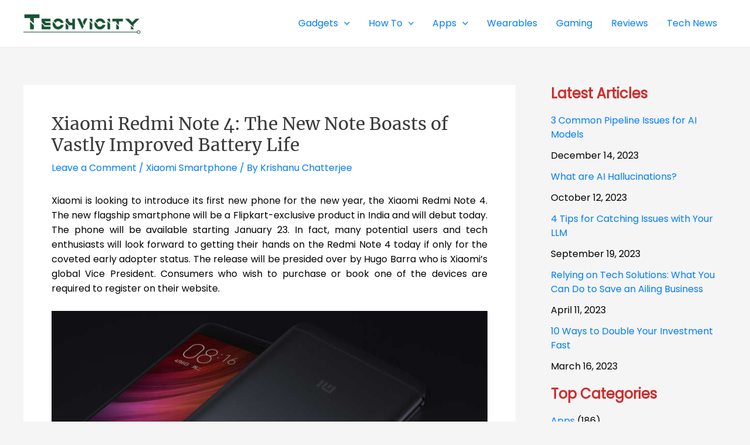

--- FILE ---
content_type: text/html; charset=UTF-8
request_url: https://techvicity.com/2017/01/mwc-2017-will-playing-peek-boo-latest-smartphones-lenovo-lg-blackberry.html?partial-prev=1
body_size: 4005
content:


<article
class="post-11487 post type-post status-publish format-standard has-post-thumbnail hentry category-mwc tag-blackberry tag-blackberry-mercury tag-htc tag-htc-ocean tag-huawei-p10 tag-lenovo tag-lg-g6 tag-moto-g5 tag-moto-g5-plus tag-mwc-2017 tag-nokia tag-nokia-8 ast-article-single" id="post-11487" itemtype="https://schema.org/CreativeWork" itemscope="itemscope">

	
	
<div class="ast-post-format- single-layout-1">

	
	
		<header class="entry-header ">

			
			<h1 class="entry-title" itemprop="headline">MWC 2017 Will Be Playing Peek-a-boo With The Latest Smartphones From Lenovo, Lg and Blackberry</h1><div class="entry-meta">			<span class="comments-link">
				<a href="https://techvicity.com/2017/01/mwc-2017-will-playing-peek-boo-latest-smartphones-lenovo-lg-blackberry.html#respond">Leave a Comment</a>			</span>

			 / <span class="ast-terms-link"><a href="https://techvicity.com/category/mwc">MWC</a></span> / By <span class="posted-by vcard author" itemtype="https://schema.org/Person" itemscope="itemscope" itemprop="author">			<a title="View all posts by Sagnik Debnath"
				href="https://techvicity.com/author/sagnik" rel="author"
				class="url fn n" itemprop="url"				>
				<span
				class="author-name" itemprop="name"				>
				Sagnik Debnath			</span>
			</a>
		</span>

		</div>
			
		</header><!-- .entry-header -->

	
	
	<div class="entry-content clear"
	itemprop="text"	>

		
		<p style="text-align: justify;">The CES 2017 event in Las Vegas was a mixed bag event for tech enthusiasts with a lot of new devices spotted but a lot more expected one failed to feature. Nevertheless, it is never the end as the <a href="https://techvicity.com/tag/mwc-2017">Mobile World Congress</a> is set to kick off in Barcelona from February 27. The MWC events have consistently been one of the biggest platforms where the largest tech firms showcase, debut and demo some of their most exciting upcoming products.</p>
<h2 style="text-align: justify;">LG</h2>
<figure id="attachment_11489" aria-describedby="caption-attachment-11489" style="width: 1280px" class="wp-caption aligncenter"><a href="https://techvicity.com/wp-content/uploads/2017/01/LG-G6.jpg"><img decoding="async" fetchpriority="high" class="size-full wp-image-11489" src="https://techvicity.com/wp-content/uploads/2017/01/LG-G6.jpg" alt="LG G6" width="1280" height="720" srcset="https://techvicity.com/wp-content/uploads/2017/01/LG-G6.jpg 1280w, https://techvicity.com/wp-content/uploads/2017/01/LG-G6-300x169.jpg 300w, https://techvicity.com/wp-content/uploads/2017/01/LG-G6-768x432.jpg 768w, https://techvicity.com/wp-content/uploads/2017/01/LG-G6-1024x576.jpg 1024w, https://techvicity.com/wp-content/uploads/2017/01/LG-G6-850x478.jpg 850w" sizes="(max-width: 1280px) 100vw, 1280px" /></a><figcaption id="caption-attachment-11489" class="wp-caption-text">LG G6 is slated to come out with the best in-class specifications to rival the likes of Samsung and Apple flagships.</figcaption></figure>
<p style="text-align: justify;">Perhaps one of the most awaited flagships of the year, it is quite unprecedented that the <a href="https://techvicity.com/tag/lg-g6">LG G6</a> will make an appearance in Barcelona this February. Pegged to be a revolutionary device on LG&#8217;s part, the G6 is one smartphone which is expected to rival the likes of Samsung and Apple. The smartphone is slated to feature a 5.7-inch QHD+ (1440 x 2880 pixel) display, Snapdragon 835 processor, 6GB RAM, and removable battery with Quick Charge support. Further reports also stated that LG G6 will have new heat pipe cooling system to conduct the heat away from the processor.</p>
<h2 style="text-align: justify;">Nokia</h2>
<p style="text-align: justify;">Latest reports point to possible <a href="https://techvicity.com/tag/nokia">Nokia</a> android smartphone rolling out at the forthcoming MWC latest Qualcomm Snapdragon 835 processor. Although the specific model name has not been spotted, the device is expected to feature 6GB of RAM, which will be optimised by the Android 7.0 Nougat operating system and  5.2 inch or 5.5-inch touchscreen will sport a 23-megapixel camera with Zeiss optics. Although these specifications do seem similar to the the <a href="https://techvicity.com/tag/nokia-8">Nokia 8</a>, further details are still on wait regarding the device from Nokia.</p>
<h2 style="text-align: justify;">Lenovo/Motorola</h2>
<p style="text-align: justify;"><a href="https://techvicity.com/tag/lenovo">Lenovo</a> has already sent out invites for February 26 hinting at the unveiling of new Moto smartphones at MWC 2017, likely to be the Moto G5 and Moto G5 Plus. The two smartphones are expected to be mid-rangers featuring 5.5-inch displays with full-HD resolution and octa-core chipsets, and 5-megapixel cameras. One of the differences between the <a href="https://techvicity.com/tag/moto-g5">Moto G5</a> and <a href="https://techvicity.com/tag/moto-g5-plus">Moto G5 Plus</a> is that the former has a 13-megapixel rear camera and the latter’s camera has a 16-megapixel resolution. A few more details of Moto G5 Plus have been leaked online, such as its 3080mAh battery, a fingerprint sensor in the front, and 4GB RAM.</p>
<h2 style="text-align: justify;">Blackberry</h2>
<p style="text-align: justify;"><a href="https://techvicity.com/tag/blackberry">BlackBerry</a> has stopped making its own phones and has handed the license to TCL. There had long been rumours of a new handset &#8211; their last device codenamed <a href="https://techvicity.com/tag/blackberry-mercury">Mercury</a> &#8211; launching in 2017 and the MWc event might just be the platform where the device surfaces for the first time.  The upcoming flagship will sport the company&#8217;s iconic QWERTY keyboard with some new technology that will pick up swipes made over the same. In addition, it will have a USB Type-C port for charging and will run on Android 7.0 Nougat. The handheld will run on 3GB of RAM, 32GB of storage, a 3400 mAh battery, an 18-megapixel rear camera and an 8-megapixel front camera &#8211; all underneath a 4.5-inch screen.</p>
<h2 style="text-align: justify;">HTC</h2>
<figure id="attachment_11490" aria-describedby="caption-attachment-11490" style="width: 960px" class="wp-caption aligncenter"><a href="https://techvicity.com/wp-content/uploads/2017/01/HTC-Ocean.jpg"><img decoding="async" class="size-full wp-image-11490" src="https://techvicity.com/wp-content/uploads/2017/01/HTC-Ocean.jpg" alt="HTC Ocean" width="960" height="540" srcset="https://techvicity.com/wp-content/uploads/2017/01/HTC-Ocean.jpg 960w, https://techvicity.com/wp-content/uploads/2017/01/HTC-Ocean-300x169.jpg 300w, https://techvicity.com/wp-content/uploads/2017/01/HTC-Ocean-768x432.jpg 768w, https://techvicity.com/wp-content/uploads/2017/01/HTC-Ocean-850x478.jpg 850w" sizes="(max-width: 960px) 100vw, 960px" /></a><figcaption id="caption-attachment-11490" class="wp-caption-text">The HTC Ocean is slated to be the first device from the company void of buttons.</figcaption></figure>
<p style="text-align: justify;"><a href="https://techvicity.com/tag/htc">HTC</a>, who is looking to make a comeback into the smartphone market with their upcoming flagship is also reportedly eyeing a possible announcement at the event in Barcelona. HTC&#8217;s rumoured flagship device is going under the name of <a href="https://techvicity.com/tag/htc-ocean">HTC Ocean</a>, and the suggestion is that it will offer a very different method of interaction, with no buttons on the device at all. The device is said to sport a metallic body with chamfered edges and come with the company’s AI-based Sense Companion digital assistant. It will reportedly feature dual 12-megapixel and 8-megapixel cameras on the back with LED flash, 5.5-inch display with QHD resolution, Snapdragon 835 chipset, 3700mAh battery, and Android 7.0 Nougat.</p>
<h2 style="text-align: justify;">Huawei</h2>
<p style="text-align: justify;">The <a href="https://techvicity.com/tag/huawei-p10">Huawei P10</a> is also expected to make an appearance at MWC 2017. Although much details regarding the device haven&#8217;t been obtained so far, the smartphone from the Chinese company is expected to sport a dual curved screen as well as the fingerprint sensor embedded in the physical Home button. Other leaks regarding the upcoming device point at a Kirin processor with 6GB RAM under the hood and a dual-camera setup at the back.</p>

		
		
			</div><!-- .entry-content .clear -->
</div>

	
</article><!-- #post-## -->

<div class=" ast-single-author-box ast-author-container--left ast-author-box-position--outside" itemprop="author" itemscope itemtype="https://schema.org/Person" > <div class="ast-author-meta"> <div class="about-author-title-wrapper"> <h3 class="about-author">About The Author</h3> </div> <div class="ast-author-details"> <div class="post-author-avatar"><img alt='' src='https://secure.gravatar.com/avatar/df81dbba83cb5f53ba069786ea5e7c14?s=100&#038;d=mm&#038;r=g' srcset='https://secure.gravatar.com/avatar/df81dbba83cb5f53ba069786ea5e7c14?s=200&#038;d=mm&#038;r=g 2x' class='avatar avatar-100 photo' height='100' width='100' loading='lazy' decoding='async'/></div> <div class="post-author-bio"> <a class="url fn n" href="https://techvicity.com/author/sagnik" itemprop="url" rel="author" target="_self"> <h4 class="author-title" itemprop="name">Sagnik Debnath</h4> </a> <div class="post-author-desc"></div>  </div> </div> </div></div>
	        <nav class="navigation post-navigation" role="navigation" aria-label="Posts">
	                <span class="screen-reader-text">Post navigation</span>
	                <div class="nav-links"><div class="nav-previous"><a href="https://techvicity.com/2017/01/xiaomi-mi-mix-evo-set-launched-spotted-geekbench.html" rel="prev"><span class="ast-left-arrow">&larr;</span> Previous Post</a></div><div class="nav-next"><a href="https://techvicity.com/2017/01/xiaomi-redmi-note-4-new-note-boasts-vastly-improved-battery-life.html" rel="next">Next Post <span class="ast-right-arrow">&rarr;</span></a></div></div>
	        </nav>
<div id="comments" class="comments-area">

	
	
	
		<div id="respond" class="comment-respond">
		<h3 id="reply-title" class="comment-reply-title">Leave a Comment <small><a rel="nofollow" id="cancel-comment-reply-link" href="/2017/01/mwc-2017-will-playing-peek-boo-latest-smartphones-lenovo-lg-blackberry.html?partial-prev=1#respond" style="display:none;">Cancel Reply</a></small></h3><form action="https://techvicity.com/wp-comments-post.php" method="post" id="ast-commentform" class="comment-form"><p class="comment-notes"><span id="email-notes">Your email address will not be published.</span> <span class="required-field-message">Required fields are marked <span class="required">*</span></span></p><div class="ast-row comment-textarea"><fieldset class="comment-form-comment"><legend class ="comment-form-legend"></legend><div class="comment-form-textarea ast-grid-common-col"><label for="comment" class="screen-reader-text">Type here..</label><textarea id="comment" name="comment" placeholder="Type here.." cols="45" rows="8" aria-required="true"></textarea></div></fieldset></div><div class="ast-comment-formwrap ast-row"><p class="comment-form-author ast-grid-common-col ast-width-lg-33 ast-width-md-4 ast-float"><label for="author" class="screen-reader-text">Name*</label><input id="author" name="author" type="text" value="" placeholder="Name*" size="30" aria-required='true' /></p>
<p class="comment-form-email ast-grid-common-col ast-width-lg-33 ast-width-md-4 ast-float"><label for="email" class="screen-reader-text">Email*</label><input id="email" name="email" type="text" value="" placeholder="Email*" size="30" aria-required='true' /></p>
<p class="comment-form-url ast-grid-common-col ast-width-lg-33 ast-width-md-4 ast-float"><label for="url"><label for="url" class="screen-reader-text">Website</label><input id="url" name="url" type="text" value="" placeholder="Website" size="30" /></label></p></div>
<p class="form-submit"><input name="submit" type="submit" id="submit" class="submit" value="Post Comment &raquo;" /> <input type='hidden' name='comment_post_ID' value='11487' id='comment_post_ID' />
<input type='hidden' name='comment_parent' id='comment_parent' value='0' />
</p></form>	</div><!-- #respond -->
	
	
</div><!-- #comments -->
